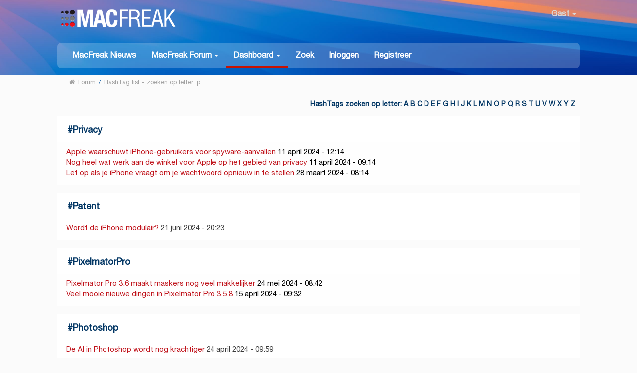

--- FILE ---
content_type: text/html; charset=UTF-8
request_url: https://www.macfreak.nl/index.php?action=hashtags;sa=list;letter=p;PHPSESSID=b7i75qegg0qp18e83fes6she8c;ca08d72f=37899a422693705a633ea54779c3b314
body_size: 6795
content:
<!DOCTYPE html>
<html xmlns="http://www.w3.org/1999/xhtml" lang="nl-NL">
<head>
	<meta http-equiv="Content-Type" content="text/html; charset=UTF-8" />
	<meta name="viewport" content="width=device-width, initial-scale=1" /><meta name="description" content="HashTag list - zoeken op letter: p" />
	<meta name="keywords" content="Apple, iPhone, iPad, Mac, MacBook, MacFreak, Apple Watch" />

	<title>HashTag list - zoeken op letter: p</title>
	<link rel="stylesheet" type="text/css" href="https://www.macfreak.nl/Themes/MacFreak/css/bootstrap.min.css?fin20" />
	<link rel="stylesheet" type="text/css" href="https://www.macfreak.nl/Themes/MacFreak/css/font-awesome.min.css?fin20" />
	<link rel="stylesheet" type="text/css" href="https://www.macfreak.nl/Themes/MacFreak/css/animate.css?fin20" />
	<link rel="stylesheet" type="text/css" href="https://www.macfreak.nl/Themes/MacFreak/css/index.css?fin20" />
	<link rel="stylesheet" type="text/css" href="https://www.macfreak.nl/Themes/MacFreak/css/theme.css?fin20" />
	<link rel="stylesheet" type="text/css" href="https://www.macfreak.nl/Themes/MacFreak/css/responsive.css?fin20" />
	<link rel="stylesheet" type="text/css" href="https://www.macfreak.nl/Themes/default/css/webkit.css" />

	<script type="text/javascript" src="https://code.jquery.com/jquery-2.1.4.min.js"></script>
	<script type="text/javascript" src="https://www.macfreak.nl/Themes/MacFreak/scripts/bootstrap.min.js?fin20"></script>
	<script type="text/javascript" src="https://www.macfreak.nl/Themes/default/scripts/script.js?fin20"></script>
	<script type="text/javascript" src="https://www.macfreak.nl/Themes/MacFreak/scripts/theme.js?fin20"></script>
	<script type="text/javascript"><!-- // --><![CDATA[
		var smf_theme_url = "https://www.macfreak.nl/Themes/MacFreak";
		var smf_default_theme_url = "https://www.macfreak.nl/Themes/default";
		var smf_images_url = "https://www.macfreak.nl/Themes/MacFreak/images";
		var smf_scripturl = "https://www.macfreak.nl/index.php?PHPSESSID=b7i75qegg0qp18e83fes6she8c&amp;";
		var txtnew = "Nieuw";
		var smf_iso_case_folding = false;
		var smf_charset = "UTF-8";
		var ajax_notification_text = "Laden...";
		var ajax_notification_cancel_text = "Annuleren";
	// ]]></script>
	<style type="text/css">
	@media (min-width: 979px)
	{
		.container {
			width: 100%;
		}
	}
	</style>
	<link rel="help" href="https://www.macfreak.nl/help/?PHPSESSID=b7i75qegg0qp18e83fes6she8c" />
	<link rel="search" href="https://www.macfreak.nl/search/?PHPSESSID=b7i75qegg0qp18e83fes6she8c" />
	<link rel="contents" href="https://www.macfreak.nl/index.php?PHPSESSID=b7i75qegg0qp18e83fes6she8c" /><script language="JavaScript" type="text/javascript" src="https://www.macfreak.nl/Themes/default/Highslide/highslide.js"></script>
	<script language="JavaScript" type="text/javascript" src="https://www.macfreak.nl/Themes/default/Highslide/highslide.dutch-utf8.js"></script>
	<link rel="stylesheet" type="text/css" href="https://www.macfreak.nl/Themes/default/Highslide/highslide.css" media="screen" />
	<script type="text/javascript">
	 hs.graphicsDir = "https://www.macfreak.nl/Themes/default/Highslide/";
	 hs.outlineType = "rounded-white";
	 hs.captionEval = "this.thumb.alt";
	 hs.transitions = ["expand", "crossfade"];
	 hs.numberOfImagesToPreload = 5;
	 hs.dimmingOpacity = 0;
	 hs.fadeInOut = false;
	 hs.align = "center";
	 hs.showCredits = false;
	 hs.creditsText = "";
	 hs.creditsHref = "";
	 hs.creditsTitle = "";
	 if (hs.addSlideshow) hs.addSlideshow({
		  interval: 5000,
		  repeat: false,
		  useControls: true,
		fixedControls: false,
		  overlayOptions: {
			  opacity: 1,
			  position: "top right",
			  hideOnMouseOut: false
		}
	 });
  </script>
	<link rel="alternate" type="application/rss+xml" title="MacFreak - RSS" href="https://www.macfreak.nl/.xml/?type=rss;PHPSESSID=b7i75qegg0qp18e83fes6she8c" />
	<script type="text/javascript" src="https://ajax.googleapis.com/ajax/libs/jquery/3.6.0/jquery.min.js"></script>
	<script type="text/javascript">
		$(document).ready(function() {

		var oTwitter = $('a[href*="twitter.com"][href*="/status"]');
		if (oTwitter.length > 0) {
			oTwitter.each(function() {
				var oHolder = $(this);
				var sStr = $(this).attr('href');
				sStr = sStr.split('?')[0];
				var oStr = sStr;
				sStr = sStr.replace(/\/+$/, "");
				sStr = sStr.substr(sStr.lastIndexOf('/') + 1);
				$.getJSON("https://www.macfreak.nl/tweet-cache.php?id=" + sStr + "&url=" + oStr, function(data) {
					oHolder.before(data.html);
				});
			});
		}
		
		
		var oTwitter = $('a[href*="x.com"][href*="/status"]');
		if (oTwitter.length > 0) {
			oTwitter.each(function() {
				var oHolder = $(this);
				var sStr = $(this).attr('href');
				sStr = sStr.split('?')[0];
				var oStr = sStr;
				sStr = sStr.replace(/\/+$/, "");
				sStr = sStr.substr(sStr.lastIndexOf('/') + 1);
				$.getJSON("https://www.macfreak.nl/tweet-cache.php?id=" + sStr + "&url=" + oStr, function(data) {
					oHolder.before(data.html);
				});
			});
		}
		

		});
	</script>
	<link rel="stylesheet" type="text/css" href="https://www.macfreak.nl/Themes/default/css/simplechart.css" />
			<style type="text/css">
			span.topic_author {
				color: #757575;
				background: #ffffff;
				padding: 2px 3px;
				text-align: center;
				color: #757575 !important;
				font-size: 12px;
			}
			</style>
	<style>.ila_attach {width: auto; height: auto; max-width: 560px; max-height: auto;}</style>
	<link rel="stylesheet" type="text/css" href="https://www.macfreak.nl/Themes/default/css/BBCode-YouTube2.css" />
	<script>
		function snowAddPreviewScript() {
			snowAddPostScript();
			var previewSnow = document.getElementsByName("preview");
			if (previewSnow.length)
				previewSnow[0].onclick = function(){snowAddPostScript();};
		}
		function snowAddPostScript() {
			var snowAddPostScript = document.getElementById("preview_body");
			if (snowAddPostScript) {
				var snowSpan = document.createTextNode(" ");
				snowAddPostScript.appendChild(snowSpan);
			}
		}
	</script>
	<script type="text/javascript">
		if (window.addEventListener)
			window.addEventListener("load", snowAddPreviewScript, false);
		else if (window.attachEvent)
			window.attachEvent("onload", snowAddPreviewScript);
		else
			window.onload = snowAddPreviewScript();
	</script>
	<link rel="stylesheet" type="text/css" id="portal_css" href="https://www.macfreak.nl/Themes/default/css/portal.css" />
	<script type="text/javascript" src="https://www.macfreak.nl/Themes/default/scripts/portal.js?237"></script>
	<script type="text/javascript"><!-- // --><![CDATA[
		var sp_images_url = "https://www.macfreak.nl/Themes/MacFreak/images/sp";
		var sp_script_url = "https://www.macfreak.nl/index.php?PHPSESSID=b7i75qegg0qp18e83fes6she8c&amp;";
		function sp_collapseBlock(id)
		{
			mode = document.getElementById("sp_block_" + id).style.display == "" ? 0 : 1;
			document.cookie = "sp_block_" + id + "=" + (mode ? 0 : 1);
			document.getElementById("sp_collapse_" + id).src = smf_images_url + (mode ? "/collapse.gif" : "/expand.gif");
			document.getElementById("sp_block_" + id).style.display = mode ? "" : "none";
		}
	// ]]></script>
	<script type="text/javascript">
		var svar = "b5659454be";
		var sid = "663b54c69c2aeeb86c19604c443965c5";
	</script>
	<link rel="stylesheet" type="text/css" href="https://www.macfreak.nl/Themes/default/css/jquery.atwho.min.css" />
	<script type="text/javascript" src="https://www.macfreak.nl/Themes/default/scripts/hashTags.js"></script><!-- Start of Woopra Code -->
<script>
  !function(){var t,o,c,e=window,n=document,r=arguments,a="script",i=["call","cancelAction","config","identify","push","track","trackClick","trackForm","update","visit"],s=function(){var t,o=this,c=function(t){o[t]=function(){return o._e.push([t].concat(Array.prototype.slice.call(arguments,0))),o}};for(o._e=[],t=0;t<i.length;t++)c(i[t])};for(e.__woo=e.__woo||{},t=0;t<r.length;t++)e.__woo[r[t]]=e[r[t]]=e[r[t]]||new s;(o=n.createElement(a)).async=1,o.src="https://static.woopra.com/js/w.js",(c=n.getElementsByTagName(a)[0]).parentNode.insertBefore(o,c)}("woopra");

  woopra.config({
	 domain: "macfreak.nl",
	 outgoing_tracking: true,
	 download_tracking: true,
	 click_tracking: true
  });
  
  woopra.track();
</script>
<!-- End of Woopra Code -->

<!-- Global site tag (gtag.js) - Google Analytics -->
<script async src="https://www.googletagmanager.com/gtag/js?id=G-7WMRRE71YN"></script>
<script>
  window.dataLayer = window.dataLayer || [];
  function gtag(){dataLayer.push(arguments);}
  gtag('js', new Date());

  gtag('config', 'G-7WMRRE71YN');
</script>


	<link type="text/css" rel="stylesheet" href="https://www.macfreak.nl/clock_assets/flipclock.css" />

	<link rel="apple-touch-icon" sizes="180x180" href="https://www.macfreak.nl//apple-touch-icon.png">
	<link rel="icon" type="image/png" sizes="32x32" href="https://www.macfreak.nl//favicon-32x32.png">
	<link rel="icon" type="image/png" sizes="16x16" href="https://www.macfreak.nl//favicon-16x16.png">
	<link rel="manifest" href="https://www.macfreak.nl//site.webmanifest">
	<link rel="mask-icon" href="https://www.macfreak.nl//safari-pinned-tab.svg" color="#5bbad5">
	<meta name="msapplication-TileColor" content="#da532c">
	<meta name="theme-color" content="#ffffff">	
	
	
	
</head>
<body><header id="header">
			<div class="container">
				<h1 class="forumtitle">
					<a href="https://www.macfreak.nl/index.php?PHPSESSID=b7i75qegg0qp18e83fes6she8c"><img src="/Themes/MacFreak/images/macfreak-nieuw-logo-w.png" alt="MacFreak" /></a>
				</h1>
				<div class="userarea navbar-right">
					<div class="dropdown">
					  <a class="username " data-toggle="dropdown" aria-haspopup="true" aria-expanded="true">
							<img src="https://www.macfreak.nl/Themes/MacFreak/images/theme/noavatar.png" alt="Profiel" title="Profiel" class="avatar-top img-							circle">
								Gast
						<span class="caret"></span>
					  </a>
				<ul id="userdrop" class="dropdown-menu " aria-labelledby="dropdownMenu1">
							<li><a href="https://www.macfreak.nl/login/?PHPSESSID=b7i75qegg0qp18e83fes6she8c"><i class="fa fa-login"></i> Inloggen</a></li>
							<li><a href="https://www.macfreak.nl/register/?PHPSESSID=b7i75qegg0qp18e83fes6she8c"><i class="fa fa-register"></i> Registreer</a></li>
					  </ul>
					</div>
				</div>
				<div class="navmenu">
	<nav class="navbar navbar-default">
		<div class="navbar-header">
			<div class="visible-xs navbar-brand">Menu</div>
			<button type="button" class="navbar-toggle collapsed" data-toggle="collapse" data-target="#navbar" aria-expanded="false">
				<span class="icon-bar"></span>
				<span class="icon-bar"></span>
				<span class="icon-bar"></span>
			</button>
		</div>
		<div id="navbar" class="navbar-collapse collapse">
			<ul class="nav navbar-nav">
				<li id="button_home" class="button_home">
					<a  href="https://www.macfreak.nl/index.php?PHPSESSID=b7i75qegg0qp18e83fes6she8c">
						MacFreak Nieuws
					</a>
				</li>
				<li id="button_forum" class="button_forum dropdown">
					<a  class="dropdown-toggle" data-toggle="dropdown" role="button" aria-haspopup="true" aria-expanded="false" href="https://www.macfreak.nl/forum/?PHPSESSID=b7i75qegg0qp18e83fes6she8c">
						<b>MacFreak Forum</b> <span class="caret"></span>
					</a>
					<ul class="dropdown-menu ">
						<li>
							<a href="https://www.macfreak.nl/forum/?PHPSESSID=b7i75qegg0qp18e83fes6she8c"><b>MacFreak Forum</b></a>
						</li>
						<li>
							<a href="https://www.macfreak.nl/forum/#c1">
								Nieuws, tips, feedback en meer
							</a>
						</li>
						<li>
							<a href="https://www.macfreak.nl/forum/#c2">
								Apple algemeen
							</a>
						</li>
						<li>
							<a href="https://www.macfreak.nl/forum/#c3">
								Supportvragen Mac
							</a>
						</li>
						<li>
							<a href="https://www.macfreak.nl/forum/#c4">
								Supportvragen iPad
							</a>
						</li>
						<li>
							<a href="https://www.macfreak.nl/forum/#c5">
								Supportvragen iPhone
							</a>
						</li>
						<li>
							<a href="https://www.macfreak.nl/forum/#c6">
								Supportvragen digitale media
							</a>
						</li>
						<li>
							<a href="https://www.macfreak.nl/macfreak-cafe/">
								MacFreak-Café
							</a>
						</li>
						<li>
							<a href="https://www.macfreak.nl/forum/#c7">
								Te koop aangeboden en gevraagd
							</a>
						</li>
					</ul>
				</li>
				<li id="button_dashboard" class="button_dashboard dropdown active">
					<a  class="dropdown-toggle" data-toggle="dropdown" role="button" aria-haspopup="true" aria-expanded="false" href="https://www.macfreak.nl/index.php?page=dashboard;PHPSESSID=b7i75qegg0qp18e83fes6she8c">
						<b>Dashboard</b> <span class="caret"></span>
					</a>
					<ul class="dropdown-menu ">
						<li>
							<a href="https://www.macfreak.nl/index.php?page=dashboard;PHPSESSID=b7i75qegg0qp18e83fes6she8c"><b>Dashboard</b></a>
						</li>
						<li>
							<a href="https://www.macfreak.nl/profile/?PHPSESSID=b7i75qegg0qp18e83fes6she8c">
								Profiel
							</a>
						</li>
						<li>
							<a href="https://www.macfreak.nl/profile/?area=notification;PHPSESSID=b7i75qegg0qp18e83fes6she8c">
								Notificaties
							</a>
						</li>
						<li>
							<a href="https://www.macfreak.nl/index.php?page=mf_help;PHPSESSID=b7i75qegg0qp18e83fes6she8c">
								Help
							</a>
						</li>
						<li>
							<a href="https://www.macfreak.nl/index.php?page=rules;PHPSESSID=b7i75qegg0qp18e83fes6she8c">
								Huisregels
							</a>
						</li>
						<li>
							<a href="https://www.macfreak.nl/calendar/?PHPSESSID=b7i75qegg0qp18e83fes6she8c">
								Kalender
							</a>
						</li>
						<li>
							<a href="https://www.macfreak.nl/mlist/?PHPSESSID=b7i75qegg0qp18e83fes6she8c">
								Ledenlijst
							</a>
						</li>
						<li>
							<a href="https://www.macfreak.nl/bookmarks/?PHPSESSID=b7i75qegg0qp18e83fes6she8c">
								Bladwijzers
							</a>
						</li>
					</ul>
				</li>
				<li id="button_search" class="button_search">
					<a  href="https://www.macfreak.nl/index.php?page=zoek;PHPSESSID=b7i75qegg0qp18e83fes6she8c">
						Zoek
					</a>
				</li>
				<li id="button_login" class="button_login">
					<a  href="https://www.macfreak.nl/login/?PHPSESSID=b7i75qegg0qp18e83fes6she8c">
						Inloggen
					</a>
				</li>
				<li id="button_register" class="button_register">
					<a  href="https://www.macfreak.nl/register/?PHPSESSID=b7i75qegg0qp18e83fes6she8c">
						Registreer
					</a>
				</li>
			</ul>
		</div>
	</nav></div>
			</div>
		</header>
		<div id="bottombar">
			<div class="container">
				
	<div class="navigate_section">
		<ul>
			<li class="home">
				<a href="https://www.macfreak.nl/index.php?PHPSESSID=b7i75qegg0qp18e83fes6she8c"><span class="fa fa-home"></span></a>
			</li>
			<li>
				<a href="https://www.macfreak.nl/forum/?PHPSESSID=b7i75qegg0qp18e83fes6she8c"><span>Forum</span></a>
			</li>
			<li> / </li>
			<li class="last">
				<a href="https://www.macfreak.nl/index.php?action=hashtags;sa=list;letter=p;PHPSESSID=b7i75qegg0qp18e83fes6she8c;b5659454be=663b54c69c2aeeb86c19604c443965c5"><span>HashTag list - zoeken op letter: p</span></a>
			</li>
		</ul>
	</div>
			</div>
		</div>
	<div class="container">
	<div id="content_section" lang="nl">
	<table id="sp_main">
		<tr>
			<td id="sp_center">
	<div class="title_bar clear_right">
		<h3 class="titlebg">
			<span class="floatright">HashTags zoeken op letter:  <a href="https://www.macfreak.nl/index.php?action=hashtags;sa=list;letter=a;PHPSESSID=b7i75qegg0qp18e83fes6she8c;b5659454be=663b54c69c2aeeb86c19604c443965c5">A</a> <a href="https://www.macfreak.nl/index.php?action=hashtags;sa=list;letter=b;PHPSESSID=b7i75qegg0qp18e83fes6she8c;b5659454be=663b54c69c2aeeb86c19604c443965c5">B</a> <a href="https://www.macfreak.nl/index.php?action=hashtags;sa=list;letter=c;PHPSESSID=b7i75qegg0qp18e83fes6she8c;b5659454be=663b54c69c2aeeb86c19604c443965c5">C</a> <a href="https://www.macfreak.nl/index.php?action=hashtags;sa=list;letter=d;PHPSESSID=b7i75qegg0qp18e83fes6she8c;b5659454be=663b54c69c2aeeb86c19604c443965c5">D</a> <a href="https://www.macfreak.nl/index.php?action=hashtags;sa=list;letter=e;PHPSESSID=b7i75qegg0qp18e83fes6she8c;b5659454be=663b54c69c2aeeb86c19604c443965c5">E</a> <a href="https://www.macfreak.nl/index.php?action=hashtags;sa=list;letter=f;PHPSESSID=b7i75qegg0qp18e83fes6she8c;b5659454be=663b54c69c2aeeb86c19604c443965c5">F</a> <a href="https://www.macfreak.nl/index.php?action=hashtags;sa=list;letter=g;PHPSESSID=b7i75qegg0qp18e83fes6she8c;b5659454be=663b54c69c2aeeb86c19604c443965c5">G</a> <a href="https://www.macfreak.nl/index.php?action=hashtags;sa=list;letter=h;PHPSESSID=b7i75qegg0qp18e83fes6she8c;b5659454be=663b54c69c2aeeb86c19604c443965c5">H</a> <a href="https://www.macfreak.nl/index.php?action=hashtags;sa=list;letter=i;PHPSESSID=b7i75qegg0qp18e83fes6she8c;b5659454be=663b54c69c2aeeb86c19604c443965c5">I</a> <a href="https://www.macfreak.nl/index.php?action=hashtags;sa=list;letter=j;PHPSESSID=b7i75qegg0qp18e83fes6she8c;b5659454be=663b54c69c2aeeb86c19604c443965c5">J</a> <a href="https://www.macfreak.nl/index.php?action=hashtags;sa=list;letter=k;PHPSESSID=b7i75qegg0qp18e83fes6she8c;b5659454be=663b54c69c2aeeb86c19604c443965c5">K</a> <a href="https://www.macfreak.nl/index.php?action=hashtags;sa=list;letter=l;PHPSESSID=b7i75qegg0qp18e83fes6she8c;b5659454be=663b54c69c2aeeb86c19604c443965c5">L</a> <a href="https://www.macfreak.nl/index.php?action=hashtags;sa=list;letter=m;PHPSESSID=b7i75qegg0qp18e83fes6she8c;b5659454be=663b54c69c2aeeb86c19604c443965c5">M</a> <a href="https://www.macfreak.nl/index.php?action=hashtags;sa=list;letter=n;PHPSESSID=b7i75qegg0qp18e83fes6she8c;b5659454be=663b54c69c2aeeb86c19604c443965c5">N</a> <a href="https://www.macfreak.nl/index.php?action=hashtags;sa=list;letter=o;PHPSESSID=b7i75qegg0qp18e83fes6she8c;b5659454be=663b54c69c2aeeb86c19604c443965c5">O</a> <a href="https://www.macfreak.nl/index.php?action=hashtags;sa=list;letter=p;PHPSESSID=b7i75qegg0qp18e83fes6she8c;b5659454be=663b54c69c2aeeb86c19604c443965c5">P</a> <a href="https://www.macfreak.nl/index.php?action=hashtags;sa=list;letter=q;PHPSESSID=b7i75qegg0qp18e83fes6she8c;b5659454be=663b54c69c2aeeb86c19604c443965c5">Q</a> <a href="https://www.macfreak.nl/index.php?action=hashtags;sa=list;letter=r;PHPSESSID=b7i75qegg0qp18e83fes6she8c;b5659454be=663b54c69c2aeeb86c19604c443965c5">R</a> <a href="https://www.macfreak.nl/index.php?action=hashtags;sa=list;letter=s;PHPSESSID=b7i75qegg0qp18e83fes6she8c;b5659454be=663b54c69c2aeeb86c19604c443965c5">S</a> <a href="https://www.macfreak.nl/index.php?action=hashtags;sa=list;letter=t;PHPSESSID=b7i75qegg0qp18e83fes6she8c;b5659454be=663b54c69c2aeeb86c19604c443965c5">T</a> <a href="https://www.macfreak.nl/index.php?action=hashtags;sa=list;letter=u;PHPSESSID=b7i75qegg0qp18e83fes6she8c;b5659454be=663b54c69c2aeeb86c19604c443965c5">U</a> <a href="https://www.macfreak.nl/index.php?action=hashtags;sa=list;letter=v;PHPSESSID=b7i75qegg0qp18e83fes6she8c;b5659454be=663b54c69c2aeeb86c19604c443965c5">V</a> <a href="https://www.macfreak.nl/index.php?action=hashtags;sa=list;letter=w;PHPSESSID=b7i75qegg0qp18e83fes6she8c;b5659454be=663b54c69c2aeeb86c19604c443965c5">W</a> <a href="https://www.macfreak.nl/index.php?action=hashtags;sa=list;letter=x;PHPSESSID=b7i75qegg0qp18e83fes6she8c;b5659454be=663b54c69c2aeeb86c19604c443965c5">X</a> <a href="https://www.macfreak.nl/index.php?action=hashtags;sa=list;letter=y;PHPSESSID=b7i75qegg0qp18e83fes6she8c;b5659454be=663b54c69c2aeeb86c19604c443965c5">Y</a> <a href="https://www.macfreak.nl/index.php?action=hashtags;sa=list;letter=z;PHPSESSID=b7i75qegg0qp18e83fes6she8c;b5659454be=663b54c69c2aeeb86c19604c443965c5">Z</a> </span>
		</h3>
	</div>
	<div class="cat_bar">
		<h3 class="catbg">
			<span class="ie6_header floatleft">
				#<a href="https://www.macfreak.nl/index.php?action=hashtags;sa=list;hash=Privacy;PHPSESSID=b7i75qegg0qp18e83fes6she8c;b5659454be=663b54c69c2aeeb86c19604c443965c5">Privacy</a>
			</span>
			<span class="ie6_header floatright">
				
			</span>
		</h3>
	</div>
	<div class="windowbg2">
		<span class="topslice"><span></span></span>
		<div class="content"><a href="https://www.macfreak.nl/nieuwsberichten/apple-waarschuwt-alle-iphone-gebruikers-voor-spyware-aanvallen/msg675177/?PHPSESSID=b7i75qegg0qp18e83fes6she8c#msg675177" rel="nofollow"> Apple waarschuwt iPhone-gebruikers voor spyware-aanvallen</a> <span>11 april 2024 - 12:14 </span></br><a href="https://www.macfreak.nl/nieuwsberichten/nog-werk-aan-de-winkel-voor-apple-op-het-gebied-van-privacy/msg675163/?PHPSESSID=b7i75qegg0qp18e83fes6she8c#msg675163" rel="nofollow"> Nog heel wat werk aan de winkel voor Apple op het gebied van privacy</a> <span>11 april 2024 - 09:14 </span></br><a href="https://www.macfreak.nl/nieuwsberichten/goed-opletten-als-je-iphone-vraagt-om-je-wachtwoord-opnieuw-in-te-stellen/msg674128/?PHPSESSID=b7i75qegg0qp18e83fes6she8c#msg674128" rel="nofollow"> Let op als je iPhone vraagt om je wachtwoord opnieuw in te stellen</a> <span>28 maart 2024 - 08:14 </span></br>
	</div>
		<span class="botslice"><span></span></span>
	</div>
	<div class="cat_bar">
		<h3 class="catbg">
			<span class="ie6_header floatleft">
				#<a href="https://www.macfreak.nl/index.php?action=hashtags;sa=list;hash=Patent;PHPSESSID=b7i75qegg0qp18e83fes6she8c;b5659454be=663b54c69c2aeeb86c19604c443965c5">Patent</a>
			</span>
			<span class="ie6_header floatright">
				
			</span>
		</h3>
	</div>
	<div class="windowbg">
		<span class="topslice"><span></span></span>
		<div class="content"><a href="https://www.macfreak.nl/test-topics-33/wordt-de-iphone-modulair/msg680671/?PHPSESSID=b7i75qegg0qp18e83fes6she8c#msg680671" rel="nofollow"> Wordt de iPhone modulair?</a> <span>21 juni 2024 - 20:23 </span></br>
	</div>
		<span class="botslice"><span></span></span>
	</div>
	<div class="cat_bar">
		<h3 class="catbg">
			<span class="ie6_header floatleft">
				#<a href="https://www.macfreak.nl/index.php?action=hashtags;sa=list;hash=PixelmatorPro;PHPSESSID=b7i75qegg0qp18e83fes6she8c;b5659454be=663b54c69c2aeeb86c19604c443965c5">PixelmatorPro</a>
			</span>
			<span class="ie6_header floatright">
				
			</span>
		</h3>
	</div>
	<div class="windowbg2">
		<span class="topslice"><span></span></span>
		<div class="content"><a href="https://www.macfreak.nl/test-topics-33/maskers-maken-is-nog-veel-makkelijker-in-pixelmator-pro-3-6/msg678509/?PHPSESSID=b7i75qegg0qp18e83fes6she8c#msg678509" rel="nofollow"> Pixelmator Pro 3.6 maakt maskers nog veel makkelijker</a> <span>24 mei 2024 - 08:42 </span></br><a href="https://www.macfreak.nl/nieuwsberichten/veel-erg-welkome-nieuwe-dingen-in-pixelmator-pro-3-5-8/msg675404/?PHPSESSID=b7i75qegg0qp18e83fes6she8c#msg675404" rel="nofollow"> Veel mooie nieuwe dingen in Pixelmator Pro 3.5.8</a> <span>15 april 2024 - 09:32 </span></br>
	</div>
		<span class="botslice"><span></span></span>
	</div>
	<div class="cat_bar">
		<h3 class="catbg">
			<span class="ie6_header floatleft">
				#<a href="https://www.macfreak.nl/index.php?action=hashtags;sa=list;hash=Photoshop;PHPSESSID=b7i75qegg0qp18e83fes6she8c;b5659454be=663b54c69c2aeeb86c19604c443965c5">Photoshop</a>
			</span>
			<span class="ie6_header floatright">
				
			</span>
		</h3>
	</div>
	<div class="windowbg">
		<span class="topslice"><span></span></span>
		<div class="content"><a href="https://www.macfreak.nl/test-topics-33/de-ai-in-photoshop-wordt-nog-krachtiger/msg676209/?PHPSESSID=b7i75qegg0qp18e83fes6she8c#msg676209" rel="nofollow"> De AI in Photoshop wordt nog krachtiger</a> <span>24 april 2024 - 09:59 </span></br>
	</div>
		<span class="botslice"><span></span></span>
	</div>
	<div class="cat_bar">
		<h3 class="catbg">
			<span class="ie6_header floatleft">
				#<a href="https://www.macfreak.nl/index.php?action=hashtags;sa=list;hash=ProjectTitan;PHPSESSID=b7i75qegg0qp18e83fes6she8c;b5659454be=663b54c69c2aeeb86c19604c443965c5">ProjectTitan</a>
			</span>
			<span class="ie6_header floatright">
				
			</span>
		</h3>
	</div>
	<div class="windowbg2">
		<span class="topslice"><span></span></span>
		<div class="content"><a href="https://www.macfreak.nl/nieuwsberichten/schrappen-project-zelfrijdende-auto-heeft-grote-gevolgen/msg674799/?PHPSESSID=b7i75qegg0qp18e83fes6she8c#msg674799" rel="nofollow"> Schrappen project zelfrijdende auto heeft grote gevolgen</a> <span> 5 april 2024 - 16:24 </span></br><a href="https://www.macfreak.nl/nieuwsberichten/xiaomi-komt-wel-met-een-elektrische-auto/msg674669/?PHPSESSID=b7i75qegg0qp18e83fes6she8c#msg674669" rel="nofollow"> Xiaomi komt wél met een elektrische auto</a> <span> 4 april 2024 - 09:18 </span></br>
	</div>
		<span class="botslice"><span></span></span>
	</div>
	<div class="cat_bar">
		<h3 class="catbg">
			<span class="ie6_header floatleft">
				#<a href="https://www.macfreak.nl/index.php?action=hashtags;sa=list;hash=Pages;PHPSESSID=b7i75qegg0qp18e83fes6she8c;b5659454be=663b54c69c2aeeb86c19604c443965c5">Pages</a>
			</span>
			<span class="ie6_header floatright">
				
			</span>
		</h3>
	</div>
	<div class="windowbg">
		<span class="topslice"><span></span></span>
		<div class="content"><a href="https://www.macfreak.nl/nieuwsberichten/updates-voor-pages-numbers-en-keynote-voor-iphone-ipad-en-mac/msg674571/?PHPSESSID=b7i75qegg0qp18e83fes6she8c#msg674571" rel="nofollow"> Updates voor Pages, Numbers en Keynote voor iPhone, iPad en Mac</a> <span> 3 april 2024 - 08:24 </span></br>
	</div>
		<span class="botslice"><span></span></span>
	</div><br>
			</td>
		</tr>
	</table>
	<div  style="text-align:center;margin-top:1.3em;margin-bottom:5px;"></div>
	<div style="margin-bottom:1.3em;text-align:center;">

	<ins class="adsbygoogle"
	style="display:inline-block;width:98%;height:110px;margin-bottom:10px;text-align:center;"
	data-ad-client="ca-pub-7000589384458942"
	data-ad-slot="2024692917"</ins>
	<script async src="https://pagead2.googlesyndication.com/pagead/js/adsbygoogle.js"></script>
	<script>(adsbygoogle = window.adsbygoogle || []).push({});</script>

</div> 
		</div> 
<!DOCTYPE html PUBLIC "-//W3C//DTD HTML 4.01//EN" "http://www.w3.org/TR/html4/strict.dtd">
<html>

</html>

	

	<div id="footer_madeby"><span class = "hidden-xs"></span>
	<a href="https://www.macfreak.nl/index.php?page=mf_help;PHPSESSID=b7i75qegg0qp18e83fes6she8c" target="_blank">Help</a><a>&nbsp;&nbsp;&nbsp;-&nbsp;</a>
	<a href="https://www.macfreak.nl/bookmarks/" target="_blank">Bladwijzers</a><a>&nbsp;&nbsp;&nbsp;-&nbsp;</a>
	<a href="https://www.macfreak.nl/mlist/" target="_blank">Ledenlijst</a><a>&nbsp;&nbsp;&nbsp;-&nbsp;</a>
	<a href="https://www.macfreak.nl/macfreak-events/" target="_blank">Events</a><a>&nbsp;&nbsp;&nbsp;-&nbsp;</a>
	<a href="https://www.macfreak.nl/?action=calendar" target="_blank">Kalender</a><a>&nbsp;&nbsp;&nbsp;-&nbsp;</a>
	<a href="https://www.macfreak.nl/?page=rules" target="_blank">Huisregels</a><a>&nbsp;&nbsp;&nbsp;-&nbsp;</a>
	<a href="https://www.macfreak.nl/index.php?page=privacycookieverklaring;PHPSESSID=b7i75qegg0qp18e83fes6she8c" target="_blank">Privacy- en cookieverklaring</a><a>&nbsp;&nbsp;&nbsp;-&nbsp;</a>
	<a href="https://www.macfreak.nl/index.php?page=adverteren;PHPSESSID=b7i75qegg0qp18e83fes6she8c" target="_blank">Adverteren op MacFreak</a>
	
	<div class="linksfooter">	
	</div><div class="middenfooter">Sponsor: <span class = "hidden-xs"></span><a href="https://www.upgreatest.nl/" target="_blank">Upgreatest</a></div><div class="rechtsfooter"><span class = "hidden-xs"></span></div></div></div>
	
	<div id="footer_section"><div class="frame">
		<ul class="reset">
			<li class="copyright" style="line-height: 1.5em;">
			<span class="smalltext" style="display: inline; visibility: visible; font-family: Verdana, Arial, sans-serif;"><a href="https://www.macfreak.nl/credits/?PHPSESSID=b7i75qegg0qp18e83fes6she8c" title="Simple Machines Forum" target="_blank" class="new_win">SMF 2.0.17</a> |
 <a href="http://www.simplemachines.org/about/smf/license.php" title="License" target="_blank" class="new_win">SMF &copy; 2017</a>, <a href="http://www.simplemachines.org" title="Simple Machines" target="_blank" class="new_win">Simple Machines</a><br /><a href="http://www.createaforum.com" target="_blank">Simple Audio Video Embedder</a><br /><a href="https://simpleportal.net/" target="_blank" class="new_win">SimplePortal 2.3.7 &copy; 2008-2025, SimplePortal</a>
			</span></li>
			<li><a id="button_xhtml" href="http://validator.w3.org/check?uri=referer" target="_blank" class="new_win" title="Valid XHTML 1.0!"><span>XHTML</span></a></li>
			<li><a id="button_rss" href="feed://www.macfreak.nl/index.php?action=.xml;sa=news;board=16;limit=10;type=rss2" class="new_win"><span><img src="/Themes/MacFreak/images/icons/Generic_Feed-icon.svg" width="24" height="24" /></span></a></li>
			<li class="last"><a id="button_wap2" href="https://www.macfreak.nl/index.php?wap2;PHPSESSID=b7i75qegg0qp18e83fes6she8c" class="new_win"><span>WAP2</span></a></li>
			<li class="copyright" style="line-height: 1.5em;"><a href="http://mediabouwers.nl" target="_blank"></a></li>
		</ul>
	</div></div>
</div><script  src="https://www.macfreak.nl/Themes/MacFreak/scripts/menuadminm.js"></script> <script>
	 // Select all links with hashes
$('a[href*="#"]')
  // Remove links that don't actually link to anything
  .not('[href="#"]')
  .not('[href="#0"]')
  .click(function(event) {
	 // On-page links
	 if (
		location.pathname.replace(/^\//, '') == this.pathname.replace(/^\//, '')
		&&
		location.hostname == this.hostname
	 ) {
		// Figure out element to scroll to
		var target = $(this.hash);
		target = target.length ? target : $('[name=' + this.hash.slice(1) + ']');
		// Does a scroll target exist?
		if (target.length) {
		  // Only prevent default if animation is actually gonna happen
		  event.preventDefault();
		  $('html, body').animate({
			 scrollTop: target.offset().top
		  }, 500, function() {
			 // Callback after animation
			 // Must change focus!
			 var $target = $(target);
			 $target.focus();
			 if ($target.is(":focus")) { // Checking if the target was focused
				return false;
			 } else {
				$target.attr('tabindex','-1'); // Adding tabindex for elements not focusable
				$target.focus(); // Set focus again
			 };
		  });
		}
	 }
  }); </script>
  </body></html>

--- FILE ---
content_type: text/html; charset=utf-8
request_url: https://www.google.com/recaptcha/api2/aframe
body_size: 269
content:
<!DOCTYPE HTML><html><head><meta http-equiv="content-type" content="text/html; charset=UTF-8"></head><body><script nonce="hNa3Z3lf4GqhUT77U7xm2w">/** Anti-fraud and anti-abuse applications only. See google.com/recaptcha */ try{var clients={'sodar':'https://pagead2.googlesyndication.com/pagead/sodar?'};window.addEventListener("message",function(a){try{if(a.source===window.parent){var b=JSON.parse(a.data);var c=clients[b['id']];if(c){var d=document.createElement('img');d.src=c+b['params']+'&rc='+(localStorage.getItem("rc::a")?sessionStorage.getItem("rc::b"):"");window.document.body.appendChild(d);sessionStorage.setItem("rc::e",parseInt(sessionStorage.getItem("rc::e")||0)+1);localStorage.setItem("rc::h",'1762486714358');}}}catch(b){}});window.parent.postMessage("_grecaptcha_ready", "*");}catch(b){}</script></body></html>

--- FILE ---
content_type: text/css
request_url: https://www.macfreak.nl/Themes/MacFreak/css/theme.css?fin20
body_size: 6966
content:
/*icons*/
.fa-help:before{content:"\f059"}
.fa-admin:before{content:"\f0b1"}
.fa-moderate:before{content:"\f085"}
.fa-profile:before{content:"\f007"}
.span-profiler:before{content:"\f007"}
.fa-pm:before{content: "\f0e0"}
.fa-mlist:before, .fa-view_all_members:before{content:"\f0c0"}
.fa-mlist_search:before{content: "\f002";}
.fa-logout:before{content:"\f08b"}
.fa-register:before{content:"\f040"}
.fa-login:before{content:"\f007"}
.fa-add_poll:before{content:"\f0ae"}
.fa-add-bookmark:before{content:"\f02e"}
.fa-bookmark_add:before{content:"\f02e"}
.fa-new_poll:before{content:"\f0ae"}
.fa-notify:before{content:"\f0f3"}
.fa-unnotify:before{content:"\f0a2"}
.fa-mark_unread:before{content:"\f00c"}
.fa-mark_as_read:before{content:"\f00c"}
.fa-send_topic:before{content:"\f0e0"}
.fa-mark_read_short:before{content:"\f00c"}
.fa-new_topic:before{content:"\f040"}
.fa-move_topic:before{content:"\f07c"}
.fa-remove_topic:before{content:"\f014"}
.fa-set_lock:before{content:"\f023"}
.fa-set_sticky:before{content:"\f046"}
.fa-set_nonsticky:before{content:"\f046"}
.fa-merge:before{content:"\f0ec"}
.fa-set_unlock:before{content:"\f09c"}
.fa-poll_lock:before {content: "\f023";}
.fa-poll_edit:before{content: "\f044";}
.fa-poll_remove:before {content: "\f00d";}
.fa-calendar_link:before {content: "\f073";}
.fa-calendar_post_event:before {content: "\f067";}
.fa-reply_to_all:before {content: "\f122";}
.fa-delete_conversation:before {content: "\f00d";}

/* MacFreak CSS File */
@font-face {
 font-family: ‘Helvetica;
 font-style: normal;
 font-weight: 300;
 src: url('/fonts/Helvetica-Neue-normal-300-latin.woff2') format('woff2'),url('/fonts/Helvetica-Neue-normal-300-latin.eot'), url('/fonts/Helvetica-Neue-normal-300-latin.eot?#iefix') format('embedded-opentype'), url('/fonts/Helvetica-Neue-normal-300-latin.ttf') format('truetype'), url('/fonts/Helvetica-Neue-normal-300-latin.svg#helvetica') format('svg');
}
@font-face {
font-family: 'Helvetica';
font-style: normal;
font-weight: 300;
src: url('/fonts/Helvetica-Neue-normal-300-latin-ext.woff2') format('woff2'),url('/fonts/Helvetica-Neue-normal-300-latin-ext.eot'), url('/fonts/Helvetica-Neue-normal-300-latin-ext.eot?#iefix') format('embedded-opentype'), url('/fonts/Helvetica-Neue-normal-300-latin-ext.ttf') format('truetype'), url('/fonts/Helvetica-Neue-normal-300-latin-ext.svg#helvetica') format('svg');}

@font-face {
 font-family: ‘Helvetica;
 font-style: normal;
 font-weight: 400;
 src: url('/fonts/Helvetica-Neue-normal-400-latin.woff2') format('woff2'),url('/fonts/Helvetica-Neue-normal-400-latin.eot'), url('/fonts/Helvetica-Neue-normal-400-latin.eot?#iefix') format('embedded-opentype'), url('/fonts/Helvetica-Neue-normal-400-latin.ttf') format('truetype'), url('/fonts/Helvetica-Neue-normal-400-latin.svg#helvetica') format('svg');
}
@font-face {
font-family: 'Helvetica';
font-style: normal;
font-weight: 400;
src: url('/fonts/Helvetica-Neue-normal-400-latin-ext.woff2') format('woff2'),url('/fonts/Helvetica-Neue-normal-400-latin-ext.eot'), url('/fonts/Helvetica-Neue-normal-400-latin-ext.eot?#iefix') format('embedded-opentype'), url('/fonts/Helvetica-Neue-normal-400-latin-ext.ttf') format('truetype'), url('/fonts/Helvetica-Neue-normal-400-latin-ext.svg#helvetica') format('svg');}
 
 html {
    -webkit-tap-highlight-color: rgba(100, 100, 100, 0.4);
    -webkit-font-smoothing: antialiased;

-moz-osx-font-smoothing: grayscale;
text-rendering: optimizeLegibility
}
body
{
	background: #fbfbfb;
	font-size: 15px;
	font-family: "Helvetica Neue", Helvetica, Arial, sans-serif;
	word-wrap:break-word;
	padding-bottom: 30px;
}

.stylish-input-group .input-group-addon{
    background: white !important;
}

.stylish-input-group {
    -webkit-border-horizontal-spacing: 0px;
}

.windowbg.zoektop .stylish-input-group {
    max-width: 66% ;
    -webkit-border-horizontal-spacing: 0px;
}

.stylish-input-group .form-control{
	border-right:0; 
	box-shadow:0 0 0; 
	border-color:#ccc;
}
.stylish-input-group button{
    border:0;
    background:transparent;
}

.windowbg4
{
	color: #cbccce;
	background-color: #FFF;
}
.windowbg4:hover
{
	background: #fdfdfd;
}
/* Forum Title(Logo)*/
h1.forumtitle 
{
	 float: left;
	 line-height: 45px;
	 margin-top: 12px;
	 padding: 0;
}
h1.forumtitle img 
{
	 height: auto;
	 width: 235px;
}
h1.forumtitle a 
{
	 color: #cdcdcd;
	padding-left: 5px;
}
h1.forumtitle a:hover
{
	 text-decoration: none;
}
#topbar 
{
	background: #de5f06;
	min-height: 40px;
}
#topbar .greeting 
{
	 color: #fff;
	 float: left;
	 padding: 10px;
}
#topbar .greeting > span
{
	 font-weight: bold;
}
#topbar .userarea 
{
	 float: right;
	 padding: 7px;
}
#topbar .userarea .username 
{
	 visicolor: #fff;
	 position: relative;
	 top: 2px;
}
#topbar .avatar-top {
	 height: 25px;
	 position: relative;
	 right: 5px;
	 top: 0;
	 width: 25px;
}

#header
{

 background: #aaa url(../images/header.jpg) no-repeat center center; 
  -webkit-background-size: cover;
  -moz-background-size: cover;
  -o-background-size: cover;
  background-size: cover;

min-height: 150px;
}
#header .navmenu {
	 float: left;
	 margin-top: 28px;
	 width: 100%;
}
#header .navmenu .navbar
{
	margin-bottom: 0;
}
#header .navmenu .navbar-nav > li > a
{
	line-height: 25px;
}
#header .navmenu .navbar-nav > li > a {
	font-size: 16px;
	 padding-bottom: 20px;
	 padding-top: 20px;
}
#header .navmenu .navbar-default .navbar-nav > li > a
{
	color: #ffffff;
}
#header .navmenu .navbar-default
{
background: rgba(255, 255, 255, 0.22);
	border-radius: 8px;
	border: medium none;
}
#header .navmenu .navbar-default .navbar-nav > .active > a, 
#header .navmenu .navbar-default .navbar-nav > .active > a:focus, 
#header .navmenu .navbar-default .navbar-nav > .active > a:hover
#header .navmenu#bottombar .navbar-default .navbar-nav > li > a:hover
{
	background: transparent;
	border-bottom: 4px solid #c91200;
}
#header .navmenu .navbar-default .navbar-nav > .open > a, 
#header .navmenu .navbar-default .navbar-nav > .open > a:focus, 
#header .navmenu .navbar-default .navbar-nav > .open > a:hover
{
	background: transparent;
	border-bottom: 4px solid #ff5721;
}
#header .navmenu .navbar-default .navbar-nav > li:hover > a
{
	border-bottom: 4px solid #ff5721;	
}
#header .navmenu .navbar-default .navbar-collapse, 
#header .navmenu .navbar-default .navbar-form
{
	border-color: transparent;
}
#bottombar 
{
	 background: transparent none repeat scroll 0 0;
	 border-bottom: 1px solid #e4e6e9;
	 margin-top: -30px;
	 min-height: 50px;
	 text-align: left;
	 margin-bottom: 20px;
}

/* board */
#boardindex_table .content
{
	border-bottom: 1px solid #d5d5d5;
}
#boardindex_table .children a {
	 color: #757575;
	 font-size: 13px;
}
#boardindex_table .subforum_sh 
{
	 background: transparent url("../images/theme/subforum_stem.png") no-repeat scroll left 7px;
	 margin: -5px 0 0 6px;
	 padding-left: 20px;
}
.collapsest {
	 float: right;
}

/*Board tabs*/
#IC 
{
	 margin-top: 5px;
}
#IC .nav 
{
	 margin: 0;
}
#IC ul.nav.nav-tabs
{
	 background: #fff;
	 border: none;
	 border-top: none;
	 border-bottom: 1px solid #d5d5d5;
}
#IC .nav-tabs > li:first-child > a
{
	 margin-left: 0px;
}
#IC .nav-tabs > li > a:hover,#IC .nav-tabs > li > a:focus
{
	 background: transparent none repeat scroll 0 0;
	 border-bottom: 1px solid #930342;
	 border-left-color: transparent;
	 border-right-color: transparent;
	 color: #930342;
}
#IC .nav-tabs > li.active > a:hover
{
	 background: #FFF;
}
#IC .nav-tabs > li > a 
{
	 border-radius: 0;
	 border-top: medium none;
	 color: #626262;
}
#IC .nav-tabs > li.active > a, #IC .nav-tabs > li.active > a:hover {
	 background: transparent none repeat scroll 0 0;
	 border-bottom: 1px solid #930342;
	 border-left-color: transparent;
	 border-right-color: transparent;
	 color: #930342;
}
#IC #upshrink_ic {
	 margin-top: 7px;
}
#IC .tab-content
{
	 background: #fff;
	 border: none;
	 border-top: none;
	 border-bottom: 1px solid #d5d5d5;
}
form span, form span.caret{
	color: #3d3d3d !important;
}

span.caret:hover {
	color: #ffffff !important;
}

/*Knop bij Uitgebreid zoeken uitlijnen*/

input.btn.btn-sm.btn-macfreak{
	margin-left: 15px !important;
}

/*kader om avatar onzichtbaar maken en ruimte kleiner*/
.img-thumbnail{
width: 60px;
height: 60px;
	border: 0px solid #ddd !important;
	padding: 1px !important;
    padding-bottom: 5px !important;
}
.img-circle{
	border-radius: 0% !important;
}


@media (max-width:767px) 
{
	 #IC .nav-tabs li span
	 {
		  display: none;
	 }
} 

/* To Top*/
#toTop
{
	 position: fixed;
	 bottom: 50px;
	 right: 10px;
	 cursor: pointer;
	 display: none;
	 border-radius: 5px !important;
}

/* Buttons style */
.btn-macfreak 
{
	 background-color: #feffff;
	 border-color: rgba(181, 51, 3, 0.34);
	 color: #525252;
	 text-align: center;
	 height: 22pt;
	 }
.btn-macfreak:hover 
{
	 background-color: #eb4203;
	 border-color: #be5708;
	 color: #fff;
}

/*Nav Pills Style*/
#content {
	 margin-bottom: 15px;
}
#content_section .nav-pills > li.active > a, #content_section .nav-pills > li.active > a:focus, #content_section .nav-pills > li.active > a:hover {
	 background: #0293d6 none repeat scroll 0 0;
	 color: #ffffff;
	 border-radius: 0px;
}
#content_section .nav-pills .nav .open > a, #content_section .nav .open > a:focus, #content_section .nav .open > a:hover
{
	 background: #eb4203;
	 color: #fff;
 	 border-radius: 0px;
}
#content_section .nav-pills > li > a:focus, #content_section .nav-pills > li > a:hover
{
	 background-color: #eb4203;
	 color: #fff;
 	 border-radius: 5px !important;
}
#content_section .nav .open > a,#content_section .nav .open > a:focus,#content_section .nav .open > a:hover
{
	 background-color: #bdbdbd;
	 color: #fff; 
}

.container {
	width: 100% !important;
}
.container {
	max-width: 1080px !important;
}

.bbc_img.sp_article {
	maax-width: 25% !important;
}

#ccontent_section, .navigate_section, .catbg {
	background-color: white !important;
}

.cat_bar {
	margin-top: 16px;
	margin-left: 0  !important;
	padding-left: 0px  !important;
	margin-bottom: 0 !important;
	padding-bottom: 2px !important;
	height: auto !important;
	background-color: white !important;
}

.ccat_bar img{
	display: none;
}

.cat_bar h3 

{
padding: 16px 16px 2px 16px !important;
line-height: 22px !important;
}


.sp_article_content .cat_bar h3 

{
padding: 16px 16px 11px 24px !important;
line-height: 22px !important;
}

.cat_bar h3 a{
	margin-top: -6px !important;
	margin-bottom: 3px !important;
	padding-left: 0px;
}



#bottombar {
	margin-bottom: 6px !important;
}



td#sp_right {
	padding-left: 16px !important;
}

.post hr {
	display: none;
}

.sp_content_padding, .sp_article_content {
	padding: 5px  24px !important;
	border-bottom: 2px solid #fff;
}

.botslice {
	display: none !important;
}

.post {
	margin-top: 0 !important;
	text-align: justify;
	padding: 0.1em 0;
}

.sp_block {
		padding: 6px  16px !important;
}
.sp_block_section hr, #sp_block_71 hr {
	margin-top: 4px  !important;
	margin-bottom: 0 !important;
	color: white !important;
	height: 0 !important;
}
.navigate_section ul {
	padding-left: 16px !important;
}

.sp_article_content {
	padding: 0 !important;
}

.sp_article_icon {
	display: none;
}

div.post div {
	margin-left: 0 !important;
}

#sp_main .sp_article_content .post {
	height: 177px !important;
	overflow: hidden;
	margin-bottom: 20px;
	max-width: 560px !important;
}

#sp_main .post#preview_body {
	height: auto !important;
	overflow: auto;
	margin-bottom: 20px;
}

#forumposts .post {
	height: auto !important;
	overflow: visible;
}

div.sp_block a, div.sp_block a:hover, div.sp_block a:visited {
	font-weight: normal !important;
}

divv.sp_block {
	white-space: nowrap;
}

a.rechts {
	font-weight: normal !important;
}

.sp_block_section {
	padding-bottom: 0  !important;
}

.sp_block {
	padding-bottom: 0px   !important;
}

.smalltextr {
	ffont-size: 85%;
	display: block;
	float: right;
}

.smalltextl, .smalltextlgrijs {
	ffont-size: 85%;
	height: 18px  !important;
	float: left !important;
	display: inline-block;
	padding-top: 0;
	width: 44px !important;
	overflow: hidden !important;
}

.sp_right {
	display: block;
	float: right;
	font-size: 105%;
}

.middletextj {
	display: inline;
	padding-top: 20px;
	font-size: 76%;
	color: #7e7e7e;
}

.navigate_section {
	background-color: transparent !important;
}

#footer_section {
	color: #a2a2a2;
	text-decoration: none;
}

.poster {
	background-color: #fefefe !important;
}

.poster ul ul {
	background-color: white !important;
}

.poster h4 {
	border-right-width: 0 !important;
	border-left-width: 0 !important;
	border-top-width: 20px !important;
	border-top-color: #fefefe !important;
}

.poster h4 img {
	margin-top: -2px 
}

.sp_block {
	font-size: 14px;
}

.post {
	max-width: 560px !important;
}

.post img {
		max-width: 100% !important;
}

.post img {
		max-width: 600px;
}

.plainbox, .description, .roundframe {
	border-width: 0 !important;
	background-color: white !important;
	padding: 20px;
}

dt.middletext {
	font-weight: 300;
	line-height: 150%;
	padding-top: 4px;
	padding-bottom: 4px;
}

#messageindex {
	padding-top: 20px;
	padding-bottom: 20px;
	background-color: white;
}

.keyinfo h5 {
	font-size: 110%;
}

#footer_madeby {
	bbackground-color: #930342;
	margin-top: 30px;
	padding: 15px;
	color: #a2a2a2;
	background-color: #ebedf0;
	font-size: 90%;
	border-radius: 5px;
}

#footer_madeby a{

	color: #a2a2a2;
}

#footer_madeby .links {
	float: left;
	margin-top: -10px;
}

#footer_madeby .rechts {
	float: right;
		margin-top: -10px;
}

#sp_header, #sp_header .sp_block {
	font-size: 110% !important;
	padding-bottom: 4px;
}

.rlink {
	width: 74% !important;
	height: 18px !important;
	overflow: hidden !important;
	display: inline-block;	
}

.rnlink {
	width: 100% !important;
	height: 18px !important;
	overflow: hidden !important;
	display: inline-block;
	margin-right: 20px !important;
	margin-left: 40px !important;
}

.sp_article_content .post {
	text-align: justify;
}

.sp_article_content .post img {
	border: 1px solid #e4e4e4;
}

img.bbbc_link.right.medium {
	width: 80px;
	float: center;
}

.sp_article_content .post img:first-child, img.bbc_img.resized:first-child {
	margin-right: 7px !important;	
	width: 120px !important;
	height: 120px !important;
	border: 1px solid #ececec;
}

#sp_header {
	margin: 0 !important;
}

.reportlinks img {
	display: none;
}

h3.catbg {
	max-width: 100% !important;
	height:  auto !important;
	overflow: auto !important;
	padding-bottom: 12px !important;
	color: #023664;
}

h3.catbg2 {
	padding-bottom: 12px !important;
}

.ie6_header.floatleft {
	float: none !important;
	padding-left: 0.2em;
}

.left_admmenu {
	background-color: white !important;
}

.task {
	height: auto  !important;
	padding-bottom: 4px !important;
}

#quick_tasks li {
		height: auto  !important;
	padding-bottom: 4px !important;
}

#left_admsection h4 {
	margin-left: 6px;
}

ul.nav.nav-pills, ul.nav.nav-pills li {
	background-color: transparent !important;
}

#verification_control_0 .smalltext::first-letter { 

    color: #ffffff !important;
}

#sp_block_11 a.rechts {
	width: 260px !important;
	height: 18px !important;
	overflow: hidden !important;
  white-space: nowrap !important;
  text-overflow: ellipsis !important;
}

#sp_block_22 .rlink {
	width: 75% !important;
	height: 18px !important;
	ooverflow: hidden !important;
	ddisplay: inline-block;
	line-height: 14px  !important;
}

#ssp_block_22 .rlink a.rechts {
	width: 100% !important;
	height: 18px !important;
	overflow: hidden !important;
    white-space: nowrap !important;
    text-overflow: ellipsis !important;
    display: inline-block !important;
	margin-top: -6px !important;
}

#sp_block_71 .rlink {
	width: 72% !important;
	height: 18px !important;
	ooverflow: hidden !important;
	ddisplay: inline-block;
	line-height: 14px  !important;
}

#ssp_block_71 .rlink a.rechts {
	width: 100% !important;
	height: 18px !important;
	overflow: hidden !important;
	
  white-space: nowrap !important;
  text-overflow: ellipsis !important;
  display: inline-block !important;
	margin-top: -6px !important;
}

.smalltextl, .smalltextr {
	height: 18px !important;
}

.smalltextl.grijs {
	ccolor: #989898;
}

div.sp_block span.smalltextl {
	height: 18px !important;
}

.smalltextr  {
	margin-top: 0;
}

#message{
	max-width: 800px !important;
	margin-top: 8px;
}

dd.middletext.statsbar {
	display: block !important;
	clear: both !important;
	margin-left: 0px  !important;
	padding-left: 0  !important;
}

#poll_options dl.options dt {
	width: 100%  !important;
	padding-top: 20px !important;
}

#poll_options dl.options dd {
	width: 100%  !important;
}

dt.middletext {
	max-width: 370px !important;
}

#search_options {
	word-wrap: normal !important;
}

#search_options dt{
	padding-right: 6px  !important;
	width: 140px !important;
}

.keyinfo {
	margin-top: -6px  !important;
	padding-bottom: 6px  !important;
}

.userarea.navbar-right {
	float: right;
	padding-right: 22px;
	padding-top: 12px;
}

.userarea.navbar-right a.username{
	color: #787878;
	font-weight: bold;
	margin-top: 5px;
	color: #d7d7d7;
	font-size: 16px;
	}

video {
  max-width: 550px;
}

/*Knop bij Uitgebreid zoeken uilijnen*/

input.btn.btn-sm.btn-macfreak{
	margin-left: 15px !important;
}


@media (max-width:767px) 
{
.post ul li {
	margin-left: -16px  !important;
}
.inner {
	margin-right: 0 !important;
	padding-right: 0 !important;
	padding-bottom: 22px;
}
.btn.btn-macfreak.dropdown-toggle.btn-sm {
	margin-bottom: 16px;
	border-radius: 0px !important;
}

div.col-md-10 {
	padding-right: 0  !important;
	padding-left: 0  !important;
}

video {
  max-width: 96% !important;
}
.navbar-default .navbar-nav .open .dropdown-menu>li>a
{
	color: #ededed !important;
}
/*Knop bij Uitgebreid zoeken uilijnen*/

input.btn.btn-sm.btn-macfreak{
	margin-left: 15px !important;
}
}

@media (max-width:400px) 
{
.post ul li {
	margin-left: -16px  !important;
}
.inner {
	margin-right: 0 !important;
	padding-right: 0 !important;
	padding-bottom: 22px;
}
.btn.btn-macfreak.dropdown-toggle.btn-sm {
	margin-bottom: 16px;
	border-radius: 0px !important;
}

div.col-md-10 {
	padding-right: 0  !important;
	padding-left: 0  !important;
}

video {
  max-width: 96% !important;
}
/*Knop bij Uitgebreid zoeken uilijnen*/

input.btn.btn-sm.btn-macfreak{
	margin-left: 15px !important;
}
	#index_common_stats
{
    visibility: hidden !important;
}
}

@media (max-width:320px) 
{
.post ul li {
	margin-left: -16px  !important;
}
.inner {
	margin-right: 0 !important;
	padding-right: 0 !important;	
	padding-bottom: 22px;
}
.btn.btn-macfreak.dropdown-toggle.btn-sm {
	margin-bottom: 16px;
	border-radius: 0px !important;
}

div.col-md-10 {
	padding-right: 0  !important;
	padding-left: 0  !important;
}

video {
  max-width: 96% !important;
}
}

.mod_comment legend {
	border-bottom:0px !important;
	padding-left: 10px;
	margin-bottom: 0px !important;
}

.body_message .col-md-10 {
	margin-right: 0 !important;
	padding-right: 2px !important;
	float: right !important;
}

ul.nav.nav-pills {
	margin-right: 0 !important;
	padding-right: 0 !important;
	padding-top: 22px;
}

.nextlinks {
	padding-right: 4px !important;
	visibility: hidden;
}

.postarea .inline_mod_check {
	display: none  !important;
}

#personal_messages .cat_bar {
	margin-top: 0 !important;
	margin-bottom: 20px !important;
}

#personal_messages checkbox {
	float: right  !important;
}

#personal_messages th {
	text-align: center !important;
}

#personal_messages th.lefttext {
	text-align: left !important;
}

#header .navmenu .navbar-nav > li > a {
	padding-top: 12px !important;
	padding-bottom: 10px !important;
}

.btn.btn-macfreak {
	margin-bottom: 14px !important;
	border-radius: 0px !important;
}
#calendar_navigation .btn.btn-sm.btn-macfreak{
	margin-top: 10px !important;
	margin-left: 5px !important;
}
.calendar_table .windowbg2.weeks{
display:  none !important;
	
}
.calendar_table {
	width: 100% !important;
}

.windowbg.days {
	width: 14% !important;
	min-width: 100px !important;
}

.calendar_table .titlebg2 th:first-child {
	width: 0px !important;
	display:none;
}

.calendar_table .titlebg2 th.days {
	width: 14% !important;
	min-width: 100px !important;
}

#calendar .cat_bar, .calendar_table {
		min-width: 400px !important;
}

li.profile_dis{
	display: none;
}

li.im_icons{
	display: none;
}

.postcount img{
	display: none;
}

.yim img {
	max-width: 10px !important;
}

.copyright a {
	color: #a2a2a2 !important;
}

#button_xhtml, #button_wap2 {
	display: none  !important;
}

#sp_block_24 li{
	max-width: 76% !important;
	min-width: 40% !important;
	padding-bottom: 8px !important;
	display: block !important;
	float: left !important;
}

#sp_block_24 li label {
	margin-left: 24px;
}

#sp_block_24 li input {
	margin-left: -24px;
}

#sp_block_24 li:first-child{
	max-width: 100% !important;
	padding-bottom: 10px !important;
}

#sp_block_24 li.sp_list_indent{
	display: block !important;
	float: right !important;
	min-width: auto !important;
}

#sp_block_24 .sp_center {
	padding-top: 0px !important;	
	text-align: left !important;
	clear: both !important;
}

#sp_block_50 li{
	max-width: 76% !important;
	min-width: 60% !important;
	padding-bottom: 8px !important;
	display: block !important;
	float: left !important;
}

#sp_block_50 li label {
	margin-left: 24px;
}

#sp_block_50 li input {
	margin-left: -24px;
}

#sp_block_50 li:first-child{
	max-width: 100% !important;
	padding-bottom: 10px !important;
}

#sp_block_50 li.sp_list_indent{
	display: block !important;
	float: right !important;
	min-width: auto !important;
}

#sp_block_50 .sp_center {
	padding-top: 0px !important;	
	text-align: left !important;
	clear: both !important;
}

#sp_block_51 li{
	max-width: 76% !important;
	min-width: 55% !important;
	padding-bottom: 8px !important;
	display: block !important;
		float: left !important;
	font-size: 14px  !important;
	line-height: 18px  !important;
}

#sp_block_51 li label {
	margin-left: 24px;
}

#sp_block_51 li input {
	margin-left: -24px;
}

#sp_block_51 li:first-child{
	max-width: 100% !important;
	padding-bottom: 10px !important;
}

#sp_block_51 li.sp_list_indent{
	display: block !important;
	float: right !important;
	min-width: auto !important;
}

#sp_block_51 .sp_center {
	padding-top: 0px !important;	
	text-align: left !important;
	clear: both !important;
}

#sp_block_49 li{
	max-width: 76% !important;
	min-width: 60% !important;
	padding-bottom: 8px !important;
	display: block !important;
		float: left !important;
}

#sp_block_49 li label {
	margin-left: 24px;
}

#sp_block_49 li input {
	margin-left: -24px;
}

#sp_block_49 li:first-child{
	max-width: 100% !important;
	padding-bottom: 10px !important;
}

#sp_block_49 li.sp_list_indent{
	display: block !important;
	float: right !important;
	min-width: auto !important;
}

#sp_block_49 .sp_center {
	padding-top: 0px !important;	
	text-align: left !important;
	clear: both !important;
}

#sp_block_57 .smalltextr {
	display: none !important;
}

.navbar-default .navbar-brand{
	color: #e5e5e5 !important;
}

#sp_block_22 .sp_block {
	margin-bottom: -12px !important;
}.body_message .col-md-10

#sp_block_71 .sp_block {
	margin-bottom: -12px !important;
}.body_message .col-md-10

.windowbg td img {
	margin-left: 60px !important;
	float: left !important;
}

.sp_right a {
	font-size: 15px;	
	color: #c3c3c3;
	vertical-align: middle;
}

.sp_right a::after {
	color: #c0141c;
	font: normal normal normal 18px/1 FontAwesome;
	top: 1em;
}

.sp_right a:hover {
	color: #c0141c;
	text-decoration: none !important;
}

#sp_block_24 .sp_center a {
	font-weight: normal !important;
}
#sp_block_24 .sp_center a::after {
	font: normal normal normal 14px/1 FontAwesome;
	content: " \f0a9";
}

#sp_block_50 .sp_center a {
	font-weight: normal !important;
}
#sp_block_50 .sp_center a::after {
	font: normal normal normal 14px/1 FontAwesome;
	content: " \f0a9";
}

.post a, .signature a {
	font-weight: normal !important;
}

.post a:hover {
	color: #0b539c !important;
}

.nextlinks_bottom{
	font-size: 13px;
}

.nextlinks_bottom a, .nextlinks a {
	font-weight: normal;
}

.nextlinks_bottom a:hover, .nextlinks a:hover {
	color: #0b539c !important;
	text-decoration: none !important;
}

.nextlinks_bottom a:last-child::after {
	font: normal normal normal 14px/1 FontAwesome;
	content: " \f061";
	color: #be5708;
	font-size: 12px;
}

.nextlinks_bottom a:first-child::before {
	font: normal normal normal 14px/1 FontAwesome;
	content: "\f060 ";	
	color: #be5708;
	font-size: 12px;
}

.nextlinks a:last-child::after {
	font: normal normal normal 14px/1 FontAwesome;
	content: " \f061";
	color: #be5708;
}

.nextlinks a:first-child::before {
	font: normal normal normal 14px/1 FontAwesome;
	content: " \f060";	
	color: #be5708;
}

#calendar h3.catbg  a:link, #calendar h3.catbg a:visited {
	color: #c0141c;
}

#calendar h3.catbg a:hover {
	color: #0b539c !important;
	text-decoration: none !important;
}

#calendar h3.catbg .floatleft a::before {
	font: normal normal normal 14px/1 FontAwesome;
	content: "\f0a8 ";
}

#calendar h3.catbg .floatright a::after {
	font: normal normal normal 14px/1 FontAwesome;
	content: " \f0a9";
}

.bar {
	margin-top: 12px;
}

.subject a:link, .subject a:visited, #admincenter .table_grid a:link, #admincenter .table_grid a:visited,  {
	color: #0b549e;
}

.subject a:hover, #admincenter .table_grid a:hover, .info a:hover{
	color: #c0141c !important;
}

.subject a.navPages:link, a.navPages:visited, .subject p a:link, .subject p a:visited {
	color: #c0141c !important;
}

.username {
	display: block;
	height: 40px !important;
}

dd.middletext.statsbar {
	margin-top: -4px;
}

.sociallinks img {
	max-width: 50px !important;
}

textarea {
	max-width: 100% !important;
}

.navbar-default .navbar-toggle .icon-bar, .navbar-default .navbar-toggle:visited .icon-bar{
	background-color: #fff;
}

.navbar-default .navbar-toggle:hover .icon-bar{
	background-color: #0256a7 !important;
}

.bannedlabel {
	margin-bottom: -8px !important;
	font-size: 12px;
	color: #757575 !important;
	margin-top: 2px !important;
}

.body_content h5 {
	clear: both !important;
	}

.input_text.form-control, #search_focus.form-control {
	width: 230px !important;
	border-top-left-radius: 4px !important;
	border-bottom-left-radius: 4px !important;
}

.input-spatie {
	width: 10px;
}

.form-control.min {
	width: 80px;
}

.itemsearch {
	max-width: 503px;
}

.boardsearch {
	width: 273px !important;
	margin-top: -20px;
	margin-bottom: -30px;
}

.subjectsearch {
	margin-top: -20px;
	margin-bottom: -24px;
}

.enhanced .form-control{
	
	width: 400px;
}

.roundframe .form-control {
	display: inline-block !important;
}
.input-group-addon {
	border-left-width: 0;
	border-top-right-radius: 4px !important;
	border-bottom-right-radius: 4px !important;
}

#search_form {
	margin-top: 20px !important;
	margin-left: auto  !important;
}

#search_form .btn.btn-sm.btn-macfreak {
	text-align: left !important;
	align-items: stretch !important;
	float: left !important;
}

.body_content .arrow-left {
	display: none !important;
}

#ssp_header.visible-xs .sp_block_section .cat_bar, #sp_right .sp_block_section::first .cat_bar{
	display: none !important;
}

#sp_block_31 .windowbg, windowbg.none {
	padding-top: 4px !important;
	background-color: transparent !important;
	margin-bottom: -14px !important;
}

.btn-group.navbar-right .caret:hover {
	color: white;
}

li.topic_author {
	list-style-type: none;
	padding-top: 0 !important;
	padding-bottom: 3px !important;
	margin-top:-6px !important;
}

.smalltextl.rssblok {
	margin-top: -2px !important;
}

#sp_block_24 .sp_list li {
	width: 76% !important;
}

#sp_block_24 .sp_list li.sp_list_indent {
	width: 22% !important;
}

#sp_block_24 .sp_list li:first-child {
	width: 95% !important;
}

.sp_list li input {
	margin-right: 8px;
}

 .rlink {
	overflow: hidden !important;
   white-space: nowrap !important;
   text-overflow: ellipsis !important;
}



.ssp_block{
	line-height: 15px !important;
	font-size: 13px !important;
}

.ssmalltextl, .ssmalltextr a {
	font-size: 13px !important;
	height: 18px  !important;
	padding-top: 0;


}

.sp_block {
	font-size: 13px !important;
	line-height: 14px !important;
}


#sp_block_22 .sp_block, #sp_block_71 .sp_block{
	line-height: 14px !important;
	font-size: 13px !important;
}
.bullet {
	width: 12px !important;
	height: 18px !important;
	display: inline-block !important;
	overflow: hidden !important;
	font-size: 15px;
}

@media (max-width : 500px) {
	

#sp_block_22 hr {
	ddisplay: none !important;
}
#sp_block_71 hr {
	ddisplay: none !important;
}
}

#sp_block_22 hr {
	margin-top: 10px  !important;
	margin-bottom: 10px  !important;
}
#sp_block_71 hr {
	margin-top: 10px  !important;
	margin-bottom: 10px  !important;
}



/*responsive styles*/

@media (max-width : 996px) 
{
.body_message .col-md-10 {
	clear: both !important;
	float: none !important;
}
/*Knop bij Uitgebreid zoeken uilijnen*/

input.btn.btn-sm.btn-macfreak{
	margin-left: 15px !important;
}
}



/*ipad staand*/

@media (min-width : 788px) 
{
	.btn-group.navbar-right {
	margin-bottom: -124px !important;
}

#sp_block_22,#sp_header .rlink a {
font-size: 16px !important;
}
#sp_block_71,#sp_header .rlink a {
font-size: 16px !important;
}
div.linked_events fieldset{
	padding-left:225px;
	padding-top: 0;
	border-bottom: 1px solid #9999aa;
}
div.linked_events fieldset legend{
	border-bottom: 1px solid #9999aa;
	padding-bottom: 6px;
}

div.linked_events h3.titlebg a, h3.titlebg, h4.titlebg, h4.titlebg a{
/*	visibility:hidden */
}

div.linked_events .smalltext, tr.smalltext th{
	padding-bottom: 15px;
}
#smileyBox_message div{
	padding-top: 3px;
	padding-bottom: 3px;
}
div#profileview.flow_auto textarea{
	border: 1px solid #afafaf;
}
div.sociallinks{
	margin-top: 15px;
	margin-bottom: 40px;
}
/*Knop bij Uitgebreid zoeken uilijnen*/

input.btn.btn-sm.btn-macfreak{
	margin-left: 15px !important;
	border-radius: 5px !important;
}

}


/*mobiel*/

@media (max-width : 400px) 
{ 
.sp_right a {
	font-size: 12px !important;
	font-weight: normal !important;
}
.container, .cat_bar h3, sp_content_padding {
	padding-right: 10px !important;
	padding-left: 10px !important;
}

.smalltextl {
	float: left !important;
	display: inline-block !important;
}

.sp_right {
	font-size: 80% !important;
	padding-top: 2px;
}
.post {
     -webkit-hyphens: auto;
   hyphens: auto;
}


.userarea img {
	width: 28px !important;
	visibility: visible !important;
}

.sp_article_content .post img:first-child {
	
	margin-right: 6px !important;
	max-width: 94px !important;
	height: auto !important;
}

.middletextj {
	font-size: 80% !important;
}

#footer_madeby {

	font-size: 70% !important;
}
.rrlink {	wwidth: auto !important;
	height: auto !important;
	overflow: elipsis !important;
	margin-bottom: -20px !important;
	margin-top: -4px ;
	font-size: 15px !important;
}

#sp_block_22, .rlink a{
font-size: 15px !important;
}
.rlink a {
	color: #343434;
}

#sp_block_71, .rlink a{
font-size: 15px !important;
}
.rlink a {
	color: #343434;
}

.nextlinks a, .nextlinks_bottom a {
	font-size: 12px !important;
}

.nextlinks, .nextlinks_bottom {
	clear: both;
	text-align: center;
	margin-bottom: 5px;
	margin-bottom: 25px;
}

h1.forumtitle img {
	width: 160px !important;
	height: auto !important;
}

.username  img {
	width:30px !important;
	height: auto !important;
}
.windowbg.zoektop .stylish-input-group {
    max-width: 100% !important;

}
.rlink  {
	width: 196px !important;
}
/*Knop bij Uitgebreid zoeken uilijnen*/

input.btn.btn-sm.btn-macfreak{
	margin-left: 15px !important;
	border-radius: 5px !important;
}
}

/*mobiel se*/

@media (max-width : 330px) 
{ 
#sp_block_22, .rlink a {
font-size: 11px !important;
}
	#index_common_stats
{
    visibility: hidden !important;
}

#sp_block_22 .rlink  {
	width: 160px !important;
}

#sp_block_71, .rlink a {
font-size: 11px !important;
}
	#index_common_stats
{
    visibility: hidden !important;
}

#sp_block_71 .rlink  {
	width: 160px !important;
}


/*Knop bij Uitgebreid zoeken uitlijnen*/

input.btn.btn-sm.btn-macfreak{
	margin-left: 15px !important;
}

}

#sp_block_54 hr {
margin-top: 4px  !important;
margin-bottom: 0 !important;
color: white !important;
height: 0 !important;}

.lijn  {
	border-bottom: 1px solid #e4e4e4 !important;
	padding-top: 4px;
	padding-bottom: 4px;
}

.navigate_section {
padding: 4px 0.5em 6px;
margin: -2px 0 -6px !important;
}

.smiley {
	height: 18px !important;
	width: auto !important;
	margin-bottom: 2px !important;
}

#smileyBox_message img, #smileyForm img {
	height: 26px !important;
	width: auto !important;
}

#footer_madeby .midden {
	width: 200px !important;
	display: inline !important;
	margin-right: auto !important;
	margin-left: auto !important;
}

.linksfooter{ float: left; 
width: 100%  !important;
	text-align: left;
}
.rechtsfooter{ float: right; 
width: 33%  !important;
	text-align: right;
}
.middenfooter{ display: inline-block; 
width: 33%  !important;
	text-align: center;
}

@media (max-width:400px) 
{
	.linksfooter{ float: left; 
width: 100%  !important;
	text-align: left;
}
.rechtsfooter{ float: right; 
width: 100%  !important;
	text-align: left;
}
.middenfooter{ display: inline-block; 
width: 100%  !important;
	text-align: left;
}
}



.macfreakactie {
	width: 340px;
	height: 100px !important;
	margin-top: -16px;
	padding: 4px;
	background-color: white;
	margin-left: 20px;
	margin-bottom: 10px;
	border: 1px solid silver;
	clear: both;
	float: none;
	visibility: hidden;
	}

.macfreakactie.boardindex {
	margin-top: 10px !important;
}

.macfreakactie img {
	max-width: 160px !important;
	margin-left: 4px;
	float: right;
	padding: 4px;
	margin-top: -76px;
}

.macfreakactie h4 {
	max-width: 188px !important;
	font-size: 14px !important;
	line-height: 18px !important;
	padding: 10px !important;
}
.actietitel {
	width: 188px !important;
	overflow: hidden;
}


@media (min-width : 874px) 
{
	.macfreakactiebutton {
	float: right;
	height: 10px !important;
	margin-top: -82px;
	margin-right: 2px;
}
.macfreakactie {
	height: 100px !important;
	width: 340px;
	margin-top: 0;
	padding: 4px;
	background-color: white;
	margin-left: 20px;
	border: 1px solid silver;
	z-index: 5000;
}
.macfreakactie.boardindex {
	margin-top: -32px !important;
	float: right;
}
}

.center {
  display: block;
  margin-left: auto;
  margin-right: auto;
  max-width: 90% !important;
}

.pagesection {
	min-width: 340px !important;
}

.middenfooter {
	display: none !important;
}

#sp_block_68 .sp_block {
	margin-bottom: -11px !important;
	font-size: 90% !important;
}

.username img{
	max-width: 45px;
	height: auto;
	display: none;
}

.hidden-xs.rb{
	visibility: hidden;
}

.naamblok{
	padding-bottom: 4px;
}

span.topic_author {
	color: #757575;
	background: #ffffff;
	padding: 2px 3px;
	text-align: center;
	color: #757575 !important;
	font-size: 11px !important;
}

/*Instellingen voor de banner onderaan in de footer*/
#footerbanner {
max-width: 100%;
width: 840px;
margin-left: auto;
margin-right: auto;
height: auto;
padding-top: 30px;
}

.avatar {
width: 60px;
display: block;
margin: auto !important;
}

/*Aanpassing user drop-down menu*/
ul#userdrop{
	left: -100px !important;
	width: 180px;
	top: 35px;
}

/*Luister naar de letters bij de registratie verwijderd (werkte toch niet) */
#visual_verification_register_sound
{display: none;}

#lastPost
{font-size: 250% !important;
}

.adsbygoogle-noablate {display: none !important;
}

--- FILE ---
content_type: text/css
request_url: https://www.macfreak.nl/Themes/default/css/simplechart.css
body_size: 1041
content:
/*******************************************************************************
* Simple Chart � By Akyhne													   *
********************************************************************************
* simplechart.css V 0.5														   *
********************************************************************************/

.chart_container, .chart_container_gauge
{
	text-align: center;
	width: 100%;
	margin: 2em 0 1em;
}
.chart_container_stars
{
	display: inline-block;
	overflow: hidden;
	line-height: 12px;
}
.chart_inner li
{
	display: block;
	float: left;
	background-color: #ededed;
	overflow: auto;
}
.chart_container_gauge .chart_inner li
{
	background: none;
	border: none;
}
.chart_title
{
	margin: 5px 0 10px;
	font-weight: bold;
	color: #222 !important;
	text-align: center;
}
.chart_table
{
	background-color: #fbfbfb;
	border-collapse: collapse;
	/*width: 100%;*/
	box-shadow: 1px 1px 1px #ccc;
	margin: 0 50px 20px;
}
.chart_container_stars .chart_table
{
	background: none;
	box-shadow: none;
	margin: 0 1em;
}
.spacer
{
	width: 50px;
}
.spacer_right
{
	border-right: 1px solid #333;
}
.chart_key
{
	white-space:nowrap;
	text-align: right;
	padding: 1px 5px;
	vertical-align: middle;
	color: #333 !important;
}
.coltitle
{
	color: #333 !important;
}
.row_val
{
	margin: 0 5px;
}
.chart_row
{
	text-align:left;
	border-left: 1px solid #333;
	height: 30px;
	vertical-align: middle;
	padding: 0;
	border-collapse: separate;
}
.chart_column .chart_values
{
	box-shadow: 1px -1px 1px #888;
}
.chart_row .chart_values
{
	float: left;
	text-align: right;
	overflow: auto;
	box-shadow: 1px 1px 1px #888;
}
.chart_column
{
	vertical-align: bottom !important;
	border-bottom: 1px solid #333;
	padding: 0;
	border-collapse: separate;
}
.chart_divider
{
	border-bottom: 1px dashed #999;
}
.chart_value_1, .chart_value_2, .chart_value_3, .chart_value_4, .chart_value_5, .chart_value_6, .chart_value_7, .chart_value_8, .chart_value_9, .chart_value_10
{
	width: 70%;
	margin: 0 auto;
	color: #333 !important;
}
.chart_value_1
{
	background-color: #e45d62;
}
.chart_value_2
{
	background-color: #55f;
}
.chart_value_3
{
	background-color: #db7070;
}
.chart_value_4
{
	background-color: #FC0;
}
.chart_value_5
{
	background-color: #6C6;
}
.chart_value_6
{
	background-color: #00ccff;
}
.chart_value_7
{
	background-color: #f0f0f0;
}
.chart_value_8
{
	background-color: #ff00ff;
}
.chart_value_9
{
	background-color: #ccff66;
}
.chart_value_10
{
	background-color: #ffff66;
	background: -moz-linear-gradient(#008, #33f 50%, #008);
	background: -ms-linear-gradient(#008, #33f 50%, #008);
}
.pie_object
{
	overflow: auto;
	margin: 0;
	padding: 0;
	display: block;
}


/* Custom Styles */
.BlueBar .chart_row, .RedBar .chart_row, .GreenBar .chart_row
{
	height: 40px;
}
.BlueBar .chart_row .chart_values, .RedBar .chart_row .chart_values, .GreenBar .chart_row .chart_values
{
	height: 35px;
}
.BlueBar .chart_row .chart_values
{
	background: #3232fc url(../../../Simple_Chart/images/BlueBar.png) repeat-x;
}
.RedBar .chart_row .chart_values
{
	background: #fc3232 url(../../../Simple_Chart/images/RedBar.png) repeat-x;
}
.GreenBar .chart_row .chart_values
{
	background: #32fc32 url(../../../Simple_Chart/images/GreenBar.png) repeat-x;
}
.GreenColumn .chart_column .chart_values
{
	background: #32fc32 url(../../../Simple_Chart/images/GreenColumn.png) repeat-y;
}
.BlueBar .row_val, .RedBar .row_val, .GreenBar .row_val
{
	margin-top: 6px;
	float: right;
}
.BlueBar .row_val, .BlueColumn .col_val
{
	color: #f5f5ff;
}
.RedBar .row_val, .RedColumn .col_val
{
	color: #fff5f5;
}
.GreenBar .row_val, .GreenColumn .col_val
{
	color: #444;
}


.BlueColumn .chart_column .chart_values, .RedColumn .chart_column .chart_values, .GreenColumn .chart_column .chart_values
{
	width: 35px !important;
}
.BlueColumn .chart_column .chart_values
{
	background: #3232fc url(../../../Simple_Chart/images/BlueColumn.png) repeat-y;
}
.RedColumn .chart_column .chart_values
{
	background: #fc3232 url(../../../Simple_Chart/images/RedColumn.png) repeat-y;
}
.GreenColumn .chart_column .chart_values
{
	background: #32fc32 url(../../../Simple_Chart/images/GreenColumn.png) repeat-y;
}.chart_inner li

--- FILE ---
content_type: application/javascript
request_url: https://www.macfreak.nl/Themes/MacFreak/scripts/menuadminm.js
body_size: 192
content:

$('#navbar ul.nav li.dropdown').hover(function() {

if ( $(window).width() > 767) {	
  $(this).find('.dropdown-menu').stop(true, true).delay(10).fadeIn(10);
}
}, function() {
if ( $(window).width() > 767)  {
  $(this).find('.dropdown-menu').stop(true, true).delay(10).fadeOut(10);
}

});


$('#navbar ul.nav li.dropdowns').hover(function() {

if ( $(window).width() > 767) {	
  $(this).find('.dropdowns-menu').stop(true, true).delay(10).fadeIn(10);
}
}, function() {
if ( $(window).width() > 767)  {
  $(this).find('.dropdowns-menu').stop(true, true).delay(10).fadeOut(10);
}

});





--- FILE ---
content_type: application/javascript
request_url: https://www.macfreak.nl/Themes/default/scripts/hashTags.js
body_size: 861
content:

	var loadAtWho = function()
	{
		var atWhoElement = document.createElement('script');
		atWhoElement.src = smf_default_theme_url + '/scripts/jquery.atwho.min.js';
		atWhoElement.type = 'text/javascript';
		atWhoElement.onload = loadCaret;
		document.body.appendChild(atWhoElement);
	},
	loadCaret = function()
	{
		var caretElement = document.createElement('script');
		caretElement.src = smf_default_theme_url + '/scripts/jquery.caret.min.js';
		caretElement.type = 'text/javascript';
		caretElement.onload = loadHashs;
		document.body.appendChild(caretElement);
	},
	loadHashs = function()
	{
		var	hashConfig = {
			at: "#",
			data: [],
			limit: 10,
			callbacks: {
				remoteFilter: function (query, callback)
				{
					if (query.length < 3)
						return;

					$.ajax({
						url: smf_scripturl + '?action=hashtags;sa=suggest;js;' + svar + '=' + sid,
						method: 'GET',
						data: {
							word: query
						},
						success: function (response) {
							var callbackDta = [];

							$.each(response, function (index, item)
							{
								callbackDta[index] = {
									name: item,
									value: item
								};
							});

							callback(callbackDta);
						}
					});
				}
			}
		};

		if (typeof $.fn.atwho != 'undefined' || typeof jQuery.fn.atwho == 'undefined')
		{
			$('textarea[name=message]').add($('body.rich_editor', $('iframe#html_message').contents())).add($('body.advanced_editor', $('iframe#iframe_smfpacks_advanced_editor').contents())).add('#smfpacks_advanced_editor').atwho(hashConfig);
		}
		else
		{
			$('textarea[name=message]').add($('body.rich_editor', $('iframe#html_message').contents())).atwho(hashConfig);
		}
};

if (typeof $ == 'undefined' || typeof $.fn.$ == 'undefined' || typeof $ == 'undefined' || $.fn.$ != $.fn.$ || (parseInt($.fn.$.substr(0, 1)) == 1 && parseInt($.fn.$.substr(2, 3)) <= 7) )
{
	var loadJQuery = document.createElement("script");
    loadJQuery.src = "https://ajax.googleapis.com/ajax/libs/jquery/1.12.4/jquery.min.js";
    loadJQuery.type = "text/javascript";
    loadJQuery.onload = loadAtWho;
	document.head.prepend(loadJQuery);
}
// Already loaded!
else
{
	window.onload = (function(){
        loadAtWho();
	});
}

--- FILE ---
content_type: application/javascript
request_url: https://www.macfreak.nl/Themes/default/Highslide/highslide.dutch-utf8.js
body_size: 438
content:
// Dutch language strings
hs.lang = {
loadingText : "Laden...",
loadingTitle : "Klik voor cancel",
focusTitle : "Klik om vooraan te brengen",
fullExpandTitle : "Vergroot naar eigen formaat",
creditsText : "Gemaakt door <i>Highslide JS</i>",
creditsTitle : "Ga naar de Highslide JS website",
previousText : "Vorige",
nextText : "Volgende",
moveText : "Schuif",
closeText : "Sluit",
closeTitle : "Sluit (esc)",
resizeTitle : "Verander maat",
playText : "Speel af",
playTitle : "Speel slideshow af(spatiebalk)",
pauseText : "Pauzeer",
pauseTitle : "Pauzeer slideshow (spatiebalk)",
previousTitle : "Vorige (pijl links)",
nextTitle : "Next (pijl rechts)",
moveTitle : "Schuif",
fullExpandText : "Volledig",
number: "Afbeelding %1 of %2",
restoreTitle : "Klik om Afbeelding te sluiten, klik en sleep om te schuiven. Gebruik pijltoetsen voor vorige en volgende."
};
